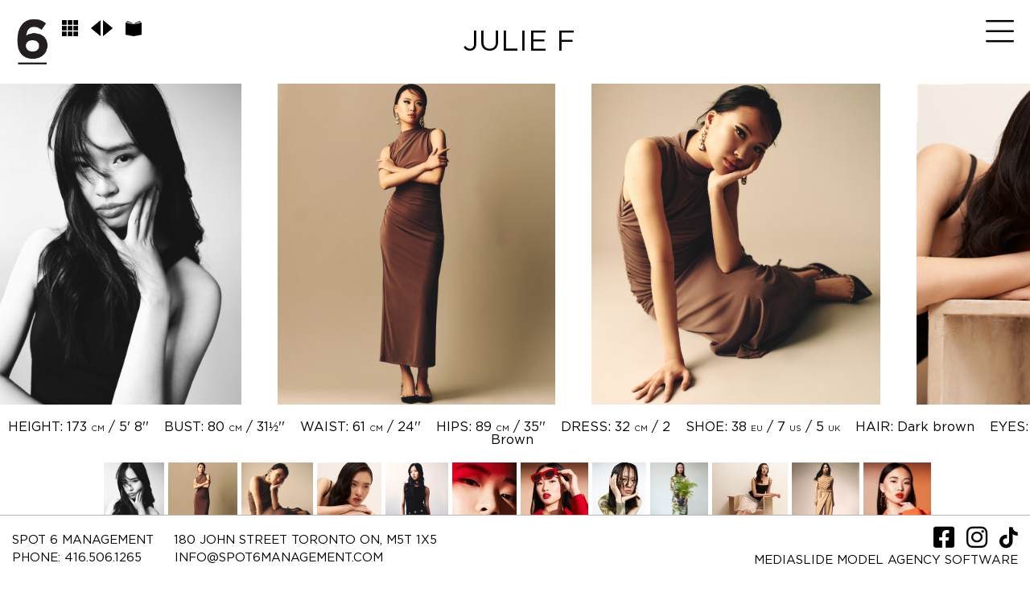

--- FILE ---
content_type: text/html; charset=UTF-8
request_url: http://www.spot6management.com/women/1105-julie-f/
body_size: 14704
content:
    <!DOCTYPE html PUBLIC "-//W3C//DTD XHTML 1.0 Strict//EN" "http://www.w3.org/TR/xhtml1/DTD/xhtml1-strict.dtd">
<html xmlns="http://www.w3.org/1999/xhtml">
<head>
    <!--[if IE]>
    <meta http-equiv="X-UA-Compatible" content="IE=edge,chrome=1"><![endif]-->
    <meta name="viewport" content="width=device-width,initial-scale=1"/>
    <meta http-equiv="Content-Type" content="text/xhtml+xml; charset=utf-8"/>
        <script type="text/javascript" src="http://www.spot6management.com/js/jquery/jquery-1.11.0.min.js"></script>
    <script type="text/javascript" src="http://www.spot6management.com/js/lazyload/jquery.lazyload.min.js"></script>
    <script type="text/javascript" src="http://www.spot6management.com/js/jquery-lazy/jquery.lazy.min.js"></script>
    <script type="text/javascript" src="http://www.spot6management.com/js/smartresize/smartresize.js"></script>
    <script type="text/javascript" src="http://www.spot6management.com/js/upload/jquery.form.min.js"></script>
    <script type="text/javascript" src="http://www.spot6management.com/js/infinitescroll/jquery.infinitescroll.min.js"></script>
    <script type="text/javascript" src="http://www.spot6management.com/js/masonry/masonry.pkgd.min.js"></script>
    <script type="text/javascript" src="http://www.spot6management.com/js/slick/slick.js"></script>
<!--    <script type="text/javascript" src="http://--><!--/js/nested/jquery.nested.js"></script>-->
<!--    <script type="text/javascript" src="http://--><!--/js/nested/makeboxes.js"></script>-->
    <script src='https://www.google.com/recaptcha/api.js'></script>
    <link href="http://www.spot6management.com/js/font-awesome-pro/css/all.min.css" rel="stylesheet" type="text/css" />
    <link href="http://www.spot6management.com/js/slick/slick.css" rel="stylesheet" type="text/css"/>
    <link href="http://www.spot6management.com/js/slick/slick-theme.css" rel="stylesheet" type="text/css"/>
    <link href="http://www.spot6management.com/js/animate/animate.css" rel="stylesheet">
    <link href="http://www.spot6management.com/js/rrssb/rrssb.css" rel="stylesheet" type="text/css"/>
    <link href="http://www.spot6management.com/css/mediaslide.css?ver=1.5" rel="stylesheet" type="text/css"/>
    <link href="http://www.spot6management.com/css/responsive.css?ver=1.1" rel="stylesheet" type="text/css"/>
    <link href="http://www.spot6management.com/css/hover.css" rel="stylesheet" type="text/css"/>
    <link href="http://www.spot6management.com/css/animate.min.css" rel="stylesheet" type="text/css"/>
    <link rel="manifest" href="/favicon/manifest.json">
    <meta name="msapplication-TileColor" content="#ffffff">
    <meta name="msapplication-TileImage" content="/favicon/ms-icon-144x144.png">
    <meta name="theme-color" content="#ffffff">
        <title>Julie F | Spot 6 Management Inc. | Toronto Modeling Agency Specializing in High Fashion Advertising, Magazine Editorials, Catalogues, Commercial Print, TV Commercials and Runway</title>
<meta http-equiv="Content-Type" content="text/xhtml+xml; charset=utf-8" />
<meta name="robots" content="index, follow, all" />
<meta name="AUTHOR" content="mediaslide.com" />
<meta name="copyright" content="mediaslide.com" />

<!-- for Google -->
<meta name="description" content="Spot 6 is Canada’s Best full service boutique modeling and management agency located in the heart of Toronto (the 6ix), representing Women and Men for High Fashion Editorial, Advertising, Runway, Catalogue and Commercial Print.
We are constantly scouting the streets for the next SPOT6ZER to add to our NewSpots model army.  
Check out our SpotMe page or @spotmemodelsearch to learn more and get SPOTTED.
Established in 2009, by industry expert Cynthia Cully.  Our models receive the best training, management, advice and personal attention to their careers.
We make supermodels!" />
<meta name="keywords" content="Spot 6 Management, Spot6management, Spot6 Management, Spot 6, Spot6, Spot-6, Spot 6 Models, Spot Six, Spot six management, Spot six models, Spot6 models, MaTTi Matyasfalvi, Spot6er, SpotME, Spot6me, Spot6mePlease, polaroids, digitals, editorial, covers, models, fashion, fashion model, runway, catwalk, Model Booker, Top Agent, Supermodel, Model Scouting, Model Search, Blue Jays Way, Toronto, I want to be a model, Celebrity Management, Influencer, Influencer Management, Model Agency, Best modeling Agency, modeling Agency Montreal, Modeling Agency Vancouver, Modeling Agency Calgary, Modeling Agency Winnipeg, Canada, agence de mannequin, agence de mannequin montreal, agence de mannequin toronto, LookwhoIscouted, Coco Rocha, Felix Bujo, Shivani Persad, Mackenzie Hamilton, Amanda Nimmo, Emily Reda, Farrah Cormier, Adonis Bosso, Aaron Jardine, Lindsay Vrckovnik, Christopher Mason, Riley Montana" />

<!-- for Facebook -->          
<meta property="og:title" content="Julie F | Spot 6 Management Inc. | Toronto Modeling Agency Specializing in High Fashion Advertising, Magazine Editorials, Catalogues, Commercial Print, TV Commercials and Runway" />
<meta property="og:type" content="article" />
<meta property="og:image" content="" />
<meta property="og:url" content="http://www.spot6management.com/women/1105-julie-f/" />
<meta property="og:description" content="Spot 6 is Canada’s Best full service boutique modeling and management agency located in the heart of Toronto (the 6ix), representing Women and Men for High Fashion Editorial, Advertising, Runway, Catalogue and Commercial Print.
We are constantly scouting the streets for the next SPOT6ZER to add to our NewSpots model army.  
Check out our SpotMe page or @spotmemodelsearch to learn more and get SPOTTED.
Established in 2009, by industry expert Cynthia Cully.  Our models receive the best training, management, advice and personal attention to their careers.
We make supermodels!" />

<!-- for Twitter -->          
<meta name="twitter:card" content="summary" />
<meta name="twitter:title" content="Julie F | Spot 6 Management Inc. | Toronto Modeling Agency Specializing in High Fashion Advertising, Magazine Editorials, Catalogues, Commercial Print, TV Commercials and Runway" />
<meta name="twitter:description" content="Spot 6 is Canada’s Best full service boutique modeling and management agency located in the heart of Toronto (the 6ix), representing Women and Men for High Fashion Editorial, Advertising, Runway, Catalogue and Commercial Print.
We are constantly scouting the streets for the next SPOT6ZER to add to our NewSpots model army.  
Check out our SpotMe page or @spotmemodelsearch to learn more and get SPOTTED.
Established in 2009, by industry expert Cynthia Cully.  Our models receive the best training, management, advice and personal attention to their careers.
We make supermodels!" />
<meta name="twitter:image" content="" />
</head>
<body><div class="menu">
    <div class="menuDesktop fixed-menu" style="">
        <div class="menuDesktopElements" style="max-width: 1640px; margin: 0 auto;">
            <div style="position: relative">
            <div class="logoMenuDesktop" style="">
                <a href="http://www.spot6management.com/"><img src="http://www.spot6management.com/images/logo.png" style="z-index: 9999;"/></a>
                <div class="logoBook" style="display: inline-block">
                    <ul class="logoBookList" style="">
                        <li class="displayCascadeView"><img src="http://www.spot6management.com/images/grid.png" style="width: 20px; padding-right: 11px;"/></li>
                        <li class="displayScrollView"><img  src="http://www.spot6management.com/images/arrows_left.png" class="prevArrowBook" style="width: 12px; margin-right: 3px;"><img src="http://www.spot6management.com/images/arrows_right.png" class="nextArrowBook" style="width: 12px; padding-right: 11px;"/></li>
                        <li class="displayBookView"><img src="http://www.spot6management.com/images/book.png" class="nextArrowBook" style="width: 20px"/></li>
                    </ul>
                </div>
            </div>
            <div class="menuBurgerDesktop" onclick="openDesktopMenu(); return false;" >
                <a id="backIndex" >
                    <i class="fal fa-bars"></i>
                </a>
            </div>
            <div class="menuCloseDesktop" style="display: none" onclick="closeDesktopMenu(); return false;" >
                <i class="far fa-times"></i>
            </div>
                        <div class="modelName titleToHide" style="display: inline-block; text-align: center">Julie F</div>
                        

            <div class="menuListDesktop" style="display: none;">
                <ul>
                    <li class="hoverBackgroundMenu menuSelected">
                        <a href="http://www.spot6management.com/women/">Women</a>
                    </li>
                    <li class="hoverBackgroundMenu ">
                        <a href="http://www.spot6management.com/men/">Men</a>
                    </li>
                    <li class="hoverBackgroundMenu">
                        <a href="http://www.spot6management.com/newspots/">New Spot</a>
                    </li>
                    <li class="hoverBackgroundMenu ">
                        <a href="http://www.spot6management.com/spotme/">Spot Me</a>
                    </li>
                    <li class="hoverBackgroundMenu ">
                        <a href="http://www.spot6management.com/lifestyle/">LifeStyle</a>
                    </li>
                    <li class="hoverBackgroundMenu ">
                        <a href="http://www.spot6management.com/contact/">Contact</a>
                    </li>
                    <li>
                        <div class="menuSearch">
                            <div class="menuSearchSpace">
                                <input type="text" name="searchModels" class="searchModels" placeholder="SEARCH" onclick="showSearch(); return false;" style="cursor: pointer; padding-right: 12px"/>
                            </div>
                        </div>
                    </li>
                </ul>
            </div>
        </div>

            <div id="menuStickyElements"></div>
        </div>
    </div>
	<div class="menuMobile">
		<div id="mobile-menu">
			<div>
				<a id="mobile-menu-open" onclick="openMobileMenu(); return false;"  href="#">
                    <i class="far fa-bars" style="font-size: 26px; position: absolute; left: 18px; top: 16px;"></i>
				</a>
				<a id="mobile-menu-close" style="position: fixed; display: none; float: right; margin-right: 20px; margin-top: 5px;" onclick="closeMobileMenu(); return false" href="#">
					<i class="far fa-times" style="font-size: 26px; line-height: 20px; position: fixed; left: 18px; top: 20px;"></i>
				</a>
			</div>
			<div class="logoMobile">
				<a href="http://www.spot6management.com/">
					<img src="http://www.spot6management.com/images/logo.png" style="width: 100%; padding-top: 10px;" pagespeed_no_transform />
				</a>
			</div>
			<div style="position: absolute; top: 2px; right: 15px;">
                <i class="far fa-search" style="font-size: 26px; position: absolute; right: 2px; top: 16px;" onclick="showSearch(); return false;"></i>
			</div>
		</div>
		<div id="mobile-menu-content">
			<ul id="nav">
                <li class="hoverBackgroundMenu menuSelected">
                    <a href="http://www.spot6management.com/women/">Women</a>
                </li>
                <li class="hoverBackgroundMenu ">
                    <a href="http://www.spot6management.com/men/">Men</a>
                </li>
                <li class="hoverBackgroundMenu">
                    <a href="http://www.spot6management.com/newspots/">New Spot</a>
                </li>
                <li class="hoverBackgroundMenu ">
                    <a href="http://www.spot6management.com/spotme/">Spot Me</a>
                </li>
                <li class="hoverBackgroundMenu ">
                    <a href="http://www.spot6management.com/lifestyle/">LifeStyle</a>
                </li>
                <li class="hoverBackgroundMenu ">
                    <a href="http://www.spot6management.com/contact/">Contact</a>
                </li>
                <div class="socialMenu">
                    <li class="socialMenuMobile">
                        <a href="https://www.facebook.com/spot6management/" target="_blank">
                            <i class="fab fa-facebook-square" style="font-size: 30px;"></i>
                        </a>
                    </li>
                    <li class="socialMenuMobile">
                        <a href="https://www.instagram.com/spot6management/" target="_blank">
                            <i class="fab fa-instagram" style="font-size: 30px;"></i>
                        </a>
                    </li>
                </div>
			</ul>
		</div>
	</div>
    <div id="searchBar" class="submenu">
        <div class="searchBarInput">
            <input type="text" name="searchModelsMobile" class="searchModelsMobile" placeholder="FIND A MODEL" />
        </div>
    </div>
</div>
<script>

    $(document).ready(function() {

        openDesktopMenu = function () {
            $('#navigation').addClass('navigation-fixed-menu');
            $('.bookName').addClass('name-book-menu');
            $('.newsTitle').addClass('name-news-menu');
            $('.logoBook').addClass('logo-book-menu');
            $('.menuListDesktop').slideDown();
            $('.menuBurgerDesktop').fadeIn("fast");
            $('.menuCloseDesktop').fadeOut("fast");
//        $('.newsTopHome').css("margin-top", "114px");
            $('#paddingInBook').css("padding-top", "242px");
            $('.containerNewDetails').css("padding-top", '20px');
        };

        $('.menuSearch').click(function () {
            $('input.searchModels').css('color', 'grey');
            $('input.searchModels').css('cursor', 'text');
        });

        $("#backIndex").click(function () {
            setTimeout(function () {
                $('#navigation').removeClass('navigation-fixed-menu');
                $('.bookName').removeClass('name-book-menu');
                $('.newsTitle').removeClass('name-news-menu');
                $('.logoBook').removeClass('logo-book-menu');
                $('.menuListDesktop').fadeIn(100);
                $('.menuBurgerDesktop').hide();
                $('#navigation').css("margin-top", "116px");
                $('.logoBook').css('display', 'block');
                $('.logoBook').css('padding-left', '0');
                $('.newsTopHome').css("margin-top", "230px");
                $('.menuCloseDesktop').fadeIn(100);
                $('.logoMenuDesktop img').css('width', '110px');
                $('ul.logoBookList').css('margin', '5px 6px');
                $('.displayCascadeView img').css('width', '20px');
                $('.displayScrollView img').css('width', '12px');
                $('.displayBookView img').css('width', '20px');
            }, 100);
        });

        closeDesktopMenu = function () {
            $('.menuListDesktop').slideUp();
            $('.menuDesktop').removeClass('fixed-menu');
            $('.menuCloseDesktop').hide();
            $('.menuBurgerDesktop').fadeIn();
            $('.logoMenuDesktop img').css('width', '40px');
            $('.newsTopHome').css("margin-top", "0");
            $('#navigation').css("margin-top", "0");
            $('.newsTopHome').css("margin-top", "116px");
            $('#paddingInBook').css("padding-top", "103px");
            $('.logoBook').css('display', 'inline-block');
            $('.logoBook').css('padding-left', '10px');
            $('.displayCascadeView img').css('width', '20px');
            $('.displayScrollView img').css('width', '12px');
            $('.displayBookView img').css('width', '20px');
            $('ul.logoBookList').css('margin', '5px 2px');
        };

        var searchBarWidth = $(window).width();
        $('#searchBar').width(searchBarWidth);

        resizeSearchBar = function () {
            var searchBarWidth = $(window).width();
            $('#searchBar').width(searchBarWidth);

        };

        $(window).resize(function () {
            resizeSearchBar();
        });

        resizeSearchBar();

        
            $('#navigation').addClass('navigation-fixed-menu');
            $('.bookName').addClass('name-book-menu');
            $('.newsTitle').addClass('name-news-menu');
            $('.logoBook').addClass('logo-book-menu');
            $('.menuListDesktop').slideDown();
            $('.menuBurgerDesktop').hide();
            $('.menuCloseDesktop').fadeIn("fast");
//        $('.newsTopHome').css("margin-top", "114px");
            $('#paddingInBook').css("padding-top", "242px");
            $('.containerNewDetails').css("padding-top", '20px');

        setTimeout(function () {
            $('.menuListDesktop').slideUp();
            $('.menuDesktop').removeClass('fixed-menu');
            $('.menuCloseDesktop').hide();
            $('.menuBurgerDesktop').fadeIn();
            $('.logoMenuDesktop img').css('width', '40px');
            $('.newsTopHome').css("margin-top", "0");
            $('#navigation').css("margin-top", "0");
            $('.newsTopHome').css("margin-top", "116px");
            $('#paddingInBook').css("padding-top", "103px");
            $('.logoBook').css('display', 'inline-block');
            $('.logoBook').css('padding-left', '10px');
            $('.displayCascadeView img').css('width', '20px');
            $('.displayScrollView img').css('width', '12px');
            $('.displayBookView img').css('width', '20px');
            $('ul.logoBookList').css('margin', '5px 2px');


        }, 2500);
            });


</script><style>

    .modelBookArea {
        margin: 0 auto;
        position: relative;
        width: auto;
    }

    .modelBookAreaLeft {
        position: absolute;
        left: 0;
        cursor: url("http://www.spot6management.com/images/cursor_left.png"), text;
    }

    .modelBookAreaLeft:HOVER{
    .modelBookNavigation{
        display: none;
    }
    }

    .modelBookAreaRight {
        position: absolute;
        right: 0;
        cursor: url("http://www.spot6management.com/images/cursor_right.png"), pointer;
    }

    .modelBookAreaRight:HOVER{
    .modelBookNavigation{
        display: none;
    }
    }

    .modelBookLeftArrow{
        pointer-events: none;
    }

    .modelBookRightArrow{
        pointer-events: none;
    }

</style>

<div id="navigationContainer">
    <div id="paddingInBook" style="padding-top: 103px;">
        <div class="modelNameMobile">Julie F</div>
        <div id="portfolioBookView" class="fade-delay-1 portfolioToHide" style=" margin: 0px; display: none; margin-top: 1px">
            <div class="portfolioBookViewElement" style="">
                <div class="modelBookArea">
                    <div class="modelBookAreaLeftNoCursor">
                        <div class="modelBookAreaContent">
                        </div>
                    </div>
                    <div class="modelBookAreaRight">
                        <div class="modelBookAreaContent">
                        </div>
                    </div>
                    <div class="clear"></div>
                                    
                <div class="logoInBookView">
                <img src="http://www.spot6management.com/images/logo.png"/>
</div>
                <img class="portrait portfolioBookViewImage slickImage bookViewPicture_2" src="http://www.spot6management.com/images/grey.gif" data-lazy="https://mediaslide-us.storage.googleapis.com/spot6/pictures/1105/7336/large-1707753577-1359e8bd2d5d8a0c0d9e368cb5370f59.jpg" style="display: inline-block;max-width: 50%;vertical-align: middle;"/>
                        </div>
                        </div>
                        <div class="portfolioBookViewElement 12">
                                <div class="modelBookArea">
                                    <div class="modelBookAreaLeft">
                                        <div class="modelBookAreaContent">
                                        </div>
                                    </div>
                                    <div class="modelBookAreaRight">
                                        <div class="modelBookAreaContent">
                                        </div>
                                    </div>
                                    <div class="clear"></div>
                <img class="portrait portfolioBookViewImage slickImage bookViewPicture_3" src="http://www.spot6management.com/images/grey.gif" data-lazy="https://mediaslide-us.storage.googleapis.com/spot6/pictures/1105/7336/large-1707753579-dd8a89f0ce7e75c83e31da0d13b9d52c.jpg?v=1707753694" style="display: inline-block;vertical-align: middle;"/>

                <img class="portrait portfolioBookViewImage slickImage bookViewPicture_4" src="http://www.spot6management.com/images/grey.gif" data-lazy="https://mediaslide-us.storage.googleapis.com/spot6/pictures/1105/7336/large-1707753579-c157fabae52fcb7da0fd7d42680d8db0.jpg?v=1707753680" style="display: inline-block;vertical-align: middle;"/>
                        </div>
                        </div>
                        <div class="portfolioBookViewElement 12">
                                <div class="modelBookArea">
                                    <div class="modelBookAreaLeft">
                                        <div class="modelBookAreaContent">
                                        </div>
                                    </div>
                                    <div class="modelBookAreaRight">
                                        <div class="modelBookAreaContent">
                                        </div>
                                    </div>
                                    <div class="clear"></div>
                <img class="portrait portfolioBookViewImage slickImage bookViewPicture_5" src="http://www.spot6management.com/images/grey.gif" data-lazy="https://mediaslide-us.storage.googleapis.com/spot6/pictures/1105/7336/large-1707754499-86a0579a8ac71645837266c13042761b.jpg" style="display: inline-block;vertical-align: middle;"/>

                <img class="portrait portfolioBookViewImage slickImage bookViewPicture_6" src="http://www.spot6management.com/images/grey.gif" data-lazy="https://mediaslide-us.storage.googleapis.com/spot6/pictures/1105/7336/large-1707753578-4633470f1f01d144f6acc9cb84c76797.jpg?v=1707753647" style="display: inline-block;vertical-align: middle;"/>
                        </div>
                        </div>
                        <div class="portfolioBookViewElement 12">
                                <div class="modelBookArea">
                                    <div class="modelBookAreaLeft">
                                        <div class="modelBookAreaContent">
                                        </div>
                                    </div>
                                    <div class="modelBookAreaRight">
                                        <div class="modelBookAreaContent">
                                        </div>
                                    </div>
                                    <div class="clear"></div>
                <img class="portrait portfolioBookViewImage slickImage bookViewPicture_7" src="http://www.spot6management.com/images/grey.gif" data-lazy="https://mediaslide-us.storage.googleapis.com/spot6/pictures/1105/7336/large-1692372516-e5562c8b00e477a62c41bfe91e4b1c4d.jpg" style="display: inline-block;vertical-align: middle;"/>

                <img class="portrait portfolioBookViewImage slickImage bookViewPicture_8" src="http://www.spot6management.com/images/grey.gif" data-lazy="https://mediaslide-us.storage.googleapis.com/spot6/pictures/1105/7336/large-1692372568-a6e197c88937687d3dc2f320b6eef09e.jpg" style="display: inline-block;vertical-align: middle;"/>
                        </div>
                        </div>
                        <div class="portfolioBookViewElement 12">
                                <div class="modelBookArea">
                                    <div class="modelBookAreaLeft">
                                        <div class="modelBookAreaContent">
                                        </div>
                                    </div>
                                    <div class="modelBookAreaRight">
                                        <div class="modelBookAreaContent">
                                        </div>
                                    </div>
                                    <div class="clear"></div>
                <img class="portrait portfolioBookViewImage slickImage bookViewPicture_9" src="http://www.spot6management.com/images/grey.gif" data-lazy="https://mediaslide-us.storage.googleapis.com/spot6/pictures/1105/7336/large-1669125165-6f8d2e5988aea165ead2d805ee6e5f5f.jpg" style="display: inline-block;vertical-align: middle;"/>

                <img class="portrait portfolioBookViewImage slickImage bookViewPicture_10" src="http://www.spot6management.com/images/grey.gif" data-lazy="https://mediaslide-us.storage.googleapis.com/spot6/pictures/1105/7336/large-1669125307-7cda3e06b711fa125073f8eb83923fe2.jpg" style="display: inline-block;vertical-align: middle;"/>
                        </div>
                        </div>
                        <div class="portfolioBookViewElement 12">
                                <div class="modelBookArea">
                                    <div class="modelBookAreaLeft">
                                        <div class="modelBookAreaContent">
                                        </div>
                                    </div>
                                    <div class="modelBookAreaRight">
                                        <div class="modelBookAreaContent">
                                        </div>
                                    </div>
                                    <div class="clear"></div>
                <img class="portrait portfolioBookViewImage slickImage bookViewPicture_11" src="http://www.spot6management.com/images/grey.gif" data-lazy="https://mediaslide-us.storage.googleapis.com/spot6/pictures/1105/7336/large-1707754500-4c5a00a5454a0141b6acf88736ea6721.jpg?v=1707754605" style="display: inline-block;vertical-align: middle;"/>

                <img class="portrait portfolioBookViewImage slickImage bookViewPicture_12" src="http://www.spot6management.com/images/grey.gif" data-lazy="https://mediaslide-us.storage.googleapis.com/spot6/pictures/1105/7336/large-1707753578-da3f862cde12eab2c0f5650f0abb92bf.jpg?v=1707753664" style="display: inline-block;vertical-align: middle;"/>
                        </div>
                        </div>
                        <div class="portfolioBookViewElement 12">
                                <div class="modelBookArea">
                                    <div class="modelBookAreaLeft">
                                        <div class="modelBookAreaContent">
                                        </div>
                                    </div>
                                    <div class="modelBookAreaRight">
                                        <div class="modelBookAreaContent">
                                        </div>
                                    </div>
                                    <div class="clear"></div>
                <img class="portrait portfolioBookViewImage slickImage bookViewPicture_13" src="http://www.spot6management.com/images/grey.gif" data-lazy="https://mediaslide-us.storage.googleapis.com/spot6/pictures/1105/7336/large-1692372514-4e41c99610b4019b72ccc46f7fc9fa9c.jpg" style="display: inline-block;vertical-align: middle;"/>
                </div>
            </div>
        </div>

        <div id="portfolioScrollView" class="fade-delay-1 portfolioToHide" style=" margin: 0px;">
            <div id="portfolioScrollViewContainer" class="portfolioScrollViewContainer" style=" white-space: nowrap;">
                                    <div id="portfolioPicture_1"  data-model-picture-id="350918" class="portfolioScrollViewElement" style="padding-right: 20px">
                        <img class="portfolioPicture lazy" src="http://www.spot6management.com/images/grey.gif" data-src="https://mediaslide-us.storage.googleapis.com/spot6/pictures/1105/7336/large-1707753577-1359e8bd2d5d8a0c0d9e368cb5370f59.jpg" width="2400" height="3200" style="width: auto" />
                    </div>                    <div id="portfolioPicture_2"  data-model-picture-id="350922" class="portfolioScrollViewElement" style="padding: 0 20px">
                        <img class="portfolioPicture lazy" src="http://www.spot6management.com/images/grey.gif" data-src="https://mediaslide-us.storage.googleapis.com/spot6/pictures/1105/7336/large-1707753579-dd8a89f0ce7e75c83e31da0d13b9d52c.jpg?v=1707753694" width="2400" height="2784" style="width: auto" />
                    </div>                    <div id="portfolioPicture_3"  data-model-picture-id="350921" class="portfolioScrollViewElement" style="padding: 0 20px">
                        <img class="portfolioPicture lazy" src="http://www.spot6management.com/images/grey.gif" data-src="https://mediaslide-us.storage.googleapis.com/spot6/pictures/1105/7336/large-1707753579-c157fabae52fcb7da0fd7d42680d8db0.jpg?v=1707753680" width="2400" height="2677" style="width: auto" />
                    </div>                    <div id="portfolioPicture_4"  data-model-picture-id="350924" class="portfolioScrollViewElement" style="padding: 0 20px">
                        <img class="portfolioPicture lazy" src="http://www.spot6management.com/images/grey.gif" data-src="https://mediaslide-us.storage.googleapis.com/spot6/pictures/1105/7336/large-1707754499-86a0579a8ac71645837266c13042761b.jpg" width="3277" height="4096" style="width: auto" />
                    </div>                    <div id="portfolioPicture_5"  data-model-picture-id="350919" class="portfolioScrollViewElement" style="padding: 0 20px">
                        <img class="portfolioPicture lazy" src="http://www.spot6management.com/images/grey.gif" data-src="https://mediaslide-us.storage.googleapis.com/spot6/pictures/1105/7336/large-1707753578-4633470f1f01d144f6acc9cb84c76797.jpg?v=1707753647" width="2398" height="3074" style="width: auto" />
                    </div>                    <div id="portfolioPicture_6"  data-model-picture-id="303767" class="portfolioScrollViewElement" style="padding: 0 20px">
                        <img class="portfolioPicture lazy" src="http://www.spot6management.com/images/grey.gif" data-src="https://mediaslide-us.storage.googleapis.com/spot6/pictures/1105/7336/large-1692372516-e5562c8b00e477a62c41bfe91e4b1c4d.jpg" width="1733" height="2166" style="width: auto" />
                    </div>                    <div id="portfolioPicture_7"  data-model-picture-id="303769" class="portfolioScrollViewElement" style="padding: 0 20px">
                        <img class="portfolioPicture lazy" src="http://www.spot6management.com/images/grey.gif" data-src="https://mediaslide-us.storage.googleapis.com/spot6/pictures/1105/7336/large-1692372568-a6e197c88937687d3dc2f320b6eef09e.jpg" width="3277" height="3893" style="width: auto" />
                    </div>                    <div id="portfolioPicture_8"  data-model-picture-id="263461" class="portfolioScrollViewElement" style="padding: 0 20px">
                        <img class="portfolioPicture lazy" src="http://www.spot6management.com/images/grey.gif" data-src="https://mediaslide-us.storage.googleapis.com/spot6/pictures/1105/7336/large-1669125165-6f8d2e5988aea165ead2d805ee6e5f5f.jpg" width="2731" height="4096" style="width: auto" />
                    </div>                    <div id="portfolioPicture_9"  data-model-picture-id="263466" class="portfolioScrollViewElement" style="padding: 0 20px">
                        <img class="portfolioPicture lazy" src="http://www.spot6management.com/images/grey.gif" data-src="https://mediaslide-us.storage.googleapis.com/spot6/pictures/1105/7336/large-1669125307-7cda3e06b711fa125073f8eb83923fe2.jpg" width="2730" height="3771" style="width: auto" />
                    </div>                    <div id="portfolioPicture_10"  data-model-picture-id="350925" class="portfolioScrollViewElement" style="padding: 0 20px">
                        <img class="portfolioPicture lazy" src="http://www.spot6management.com/images/grey.gif" data-src="https://mediaslide-us.storage.googleapis.com/spot6/pictures/1105/7336/large-1707754500-4c5a00a5454a0141b6acf88736ea6721.jpg?v=1707754605" width="3276" height="3499" style="width: auto" />
                    </div>                    <div id="portfolioPicture_11"  data-model-picture-id="350920" class="portfolioScrollViewElement" style="padding: 0 20px">
                        <img class="portfolioPicture lazy" src="http://www.spot6management.com/images/grey.gif" data-src="https://mediaslide-us.storage.googleapis.com/spot6/pictures/1105/7336/large-1707753578-da3f862cde12eab2c0f5650f0abb92bf.jpg?v=1707753664" width="2400" height="2854" style="width: auto" />
                    </div>                    <div id="portfolioPicture_12"  data-model-picture-id="303764" class="portfolioScrollViewElement" style="padding: 0 20px">
                        <img class="portfolioPicture lazy" src="http://www.spot6management.com/images/grey.gif" data-src="https://mediaslide-us.storage.googleapis.com/spot6/pictures/1105/7336/large-1692372514-4e41c99610b4019b72ccc46f7fc9fa9c.jpg" width="3276" height="3883" style="width: auto" />
                    </div>            </div>
        </div>
        <div class="measurementsArea">
        <div class="measurements">
                                                <span>HEIGHT: 173 <span>CM</span> / 5' 8''</span>                <span>BUST:  80 <span>CM</span> / 31½'' </span>                <span>WAIST: 61 <span>CM</span> / 24''</span>                <span>HIPS: 89 <span>CM</span>  / 35''</span>                <span>DRESS: 32 <span>CM</span>  / 2</span>                <span>SHOE: 38 <span>EU</span> / 7 <span>US</span> / 5 <span>UK</span></span>                <span>HAIR: Dark brown</span>                <span>EYES:  Brown</span>
                            </div>
        </div>
        <div class="mobileMeasurements">
                            <div class="mobileMeasureLeft">HEIGHT</div><div class="mobileMeasureRight"> 173 <span>CM / </span>5' 8''</div>                <div class="mobileMeasureLeft">BUST</div><div class="mobileMeasureRight"> 80 <span>CM / </span>31½''</div>                <div class="mobileMeasureLeft">WAIST</div><div class="mobileMeasureRight"> 61 <span>CM / </span>24''</div>                <div class="mobileMeasureLeft">HIPS</div><div class="mobileMeasureRight"> 89 <span>CM / </span>35''</div>                <div class="mobileMeasureLeft">DRESS</div><div class="mobileMeasureRight">32 <span>CM / </span>2</div>                <div class="mobileMeasureLeft">SHOE</div><div class="mobileMeasureRight">38 <span>EU</span> / 7 <span>US</span> / 5 <span>UK</span></div>                <div class="mobileMeasureLeft">HAIR</div><div class="mobileMeasureRight"> Dark brown</div>                <div class="mobileMeasureLeft">EYES</div><div class="mobileMeasureRight"> Brown</div>        </div>
        <div id="portfolioCascadeView" class="portfolioToHide" style=" max-width: 1600px; margin: 0 auto; display: none; margin-top: 20px">
                                <div class="logoInCascadeView">
                         <img src="http://www.spot6management.com/images/logo.png"/>
                    </div>
                    <div class="portfolioCascadeViewElement firstCascadeViewElement">
                        <img class="portfolioCascadeViewPicture lazy" src="http://www.spot6management.com/images/grey.gif" data-src="https://mediaslide-us.storage.googleapis.com/spot6/pictures/1105/7336/large-1707753577-1359e8bd2d5d8a0c0d9e368cb5370f59.jpg"  />
                    </div>        </div>

        <div id="portfolioThumbnails" class="fade-delay-1" style="margin: 0px; padding-top: 20px">
            <div id="portfolioThumbnailsContainer" class="portfolioThumbnailsContainer" style=" white-space: nowrap;">
                                            <div id="1" class="portfolioThumbnailsElement" onclick="scrollToPicture(350918);">
                                <img class="lazyThumbnails" src="http://www.spot6management.com/images/grey.gif" data-src="https://mediaslide-us.storage.googleapis.com/spot6/pictures/1105/7336/square-1707753577-1359e8bd2d5d8a0c0d9e368cb5370f59.jpg" width="2400" height="3200" style="height: 100px; width: auto" />
                            </div>                            <div id="2" class="portfolioThumbnailsElement" onclick="scrollToPicture(350922);">
                                <img class="lazyThumbnails" src="http://www.spot6management.com/images/grey.gif" data-src="https://mediaslide-us.storage.googleapis.com/spot6/pictures/1105/7336/square-1707753579-dd8a89f0ce7e75c83e31da0d13b9d52c.jpg?v=1707753694" width="2400" height="2784" style="height: 100px; width: auto" />
                            </div>                            <div id="2" class="portfolioThumbnailsElement" onclick="scrollToPicture(350921);">
                                <img class="lazyThumbnails" src="http://www.spot6management.com/images/grey.gif" data-src="https://mediaslide-us.storage.googleapis.com/spot6/pictures/1105/7336/square-1707753579-c157fabae52fcb7da0fd7d42680d8db0.jpg?v=1707753680" width="2400" height="2677" style="height: 100px; width: auto" />
                            </div>                            <div id="3" class="portfolioThumbnailsElement" onclick="scrollToPicture(350924);">
                                <img class="lazyThumbnails" src="http://www.spot6management.com/images/grey.gif" data-src="https://mediaslide-us.storage.googleapis.com/spot6/pictures/1105/7336/square-1707754499-86a0579a8ac71645837266c13042761b.jpg" width="3277" height="4096" style="height: 100px; width: auto" />
                            </div>                            <div id="3" class="portfolioThumbnailsElement" onclick="scrollToPicture(350919);">
                                <img class="lazyThumbnails" src="http://www.spot6management.com/images/grey.gif" data-src="https://mediaslide-us.storage.googleapis.com/spot6/pictures/1105/7336/square-1707753578-4633470f1f01d144f6acc9cb84c76797.jpg?v=1707753647" width="2398" height="3074" style="height: 100px; width: auto" />
                            </div>                            <div id="4" class="portfolioThumbnailsElement" onclick="scrollToPicture(303767);">
                                <img class="lazyThumbnails" src="http://www.spot6management.com/images/grey.gif" data-src="https://mediaslide-us.storage.googleapis.com/spot6/pictures/1105/7336/square-1692372516-e5562c8b00e477a62c41bfe91e4b1c4d.jpg" width="1733" height="2166" style="height: 100px; width: auto" />
                            </div>                            <div id="4" class="portfolioThumbnailsElement" onclick="scrollToPicture(303769);">
                                <img class="lazyThumbnails" src="http://www.spot6management.com/images/grey.gif" data-src="https://mediaslide-us.storage.googleapis.com/spot6/pictures/1105/7336/square-1692372568-a6e197c88937687d3dc2f320b6eef09e.jpg" width="3277" height="3893" style="height: 100px; width: auto" />
                            </div>                            <div id="5" class="portfolioThumbnailsElement" onclick="scrollToPicture(263461);">
                                <img class="lazyThumbnails" src="http://www.spot6management.com/images/grey.gif" data-src="https://mediaslide-us.storage.googleapis.com/spot6/pictures/1105/7336/square-1669125165-6f8d2e5988aea165ead2d805ee6e5f5f.jpg" width="2731" height="4096" style="height: 100px; width: auto" />
                            </div>                            <div id="5" class="portfolioThumbnailsElement" onclick="scrollToPicture(263466);">
                                <img class="lazyThumbnails" src="http://www.spot6management.com/images/grey.gif" data-src="https://mediaslide-us.storage.googleapis.com/spot6/pictures/1105/7336/square-1669125307-7cda3e06b711fa125073f8eb83923fe2.jpg" width="2730" height="3771" style="height: 100px; width: auto" />
                            </div>                            <div id="6" class="portfolioThumbnailsElement" onclick="scrollToPicture(350925);">
                                <img class="lazyThumbnails" src="http://www.spot6management.com/images/grey.gif" data-src="https://mediaslide-us.storage.googleapis.com/spot6/pictures/1105/7336/square-1707754500-4c5a00a5454a0141b6acf88736ea6721.jpg?v=1707754605" width="3276" height="3499" style="height: 100px; width: auto" />
                            </div>                            <div id="6" class="portfolioThumbnailsElement" onclick="scrollToPicture(350920);">
                                <img class="lazyThumbnails" src="http://www.spot6management.com/images/grey.gif" data-src="https://mediaslide-us.storage.googleapis.com/spot6/pictures/1105/7336/square-1707753578-da3f862cde12eab2c0f5650f0abb92bf.jpg?v=1707753664" width="2400" height="2854" style="height: 100px; width: auto" />
                            </div>                            <div id="7" class="portfolioThumbnailsElement" onclick="scrollToPicture(303764);">
                                <img class="lazyThumbnails" src="http://www.spot6management.com/images/grey.gif" data-src="https://mediaslide-us.storage.googleapis.com/spot6/pictures/1105/7336/square-1692372514-4e41c99610b4019b72ccc46f7fc9fa9c.jpg" width="3276" height="3883" style="height: 100px; width: auto" />
                            </div>            </div>
        </div>
    </div>
    <div id="bookNavigation" class="fade-delay-1" style="padding-top: 0;">


        
        <div class="linksArea">
                            <div  class="bookLinks" >                     <span><a class="goToPortfolio" href="http://www.spot6management.com/women/1105-julie-f/7336/">PORTFOLIO</a></span> •                    <span><a class="goToPolaroids" href="http://www.spot6management.com/women/1105-julie-f/16929/">POLAROIDS</a></span> • 
    <span class="displayOverview" style="cursor: pointer" onclick="displayOverview()">ALL</span> •
        <span style="cursor: pointer"><a href="http://www.spot6management.com/download.php?model_pictures_category_id=7336,16929&model_id=1105" target="_blank">PDF</a></span></div>
                        <div class="bookLinksMobile" style="margin-bottom: 25px">
            <div class="dropdown">
                <span style="font-size: 19px; padding-left: 10px">MORE <i class="far fa-angle-down bookLinksDownArrow" style="font-size: 24px; vertical-align: -5px; margin-left: 12px;"></i></span>
                <div class="dropdown-content dropdownClose">
                                        <p><a class="goToPortfolio" href="http://www.spot6management.com/women/1105-julie-f/7336/">PORTFOLIO</a></p>                    <p><a class="goToPolaroids" href="http://www.spot6management.com/women/1105-julie-f/16929/">POLAROIDS</a></p>
    <p class="displayOverview" style="cursor: pointer" onclick="displayOverview()">ALL</p> 
    <p style="cursor: pointer"><a href="http://www.spot6management.com/download.php?model_pictures_category_id=7336,16929&model_id=1105" target="_blank">PDF</a></p>                </div>
            </div>
        </div>

        
            <p class="instagramFollowers displayInstagram" onclick="displayInstagram()"><i class="fab fa-instagram" style="font-size: 40px; vertical-align: middle"></i><span style="font-size: 32px; padding-left: 10px; vertical-align: -8px">625</span></p>

                    </div>
            <div id="bookInstagram" style="margin-top: 20px">
                


                <div class="instagramToDisplay" style="display: none">
                    <div style="border-bottom: 1px solid #b6b6b6">
                        <a href="http://www.instagram.com/fujiaying_julie/" target="blank"><p style="text-align: right; font-size: 21px; padding-bottom: 7px;">INSTAGRAM <span style="margin-left: 10px;">625</span></p></a>
                    </div>
                    <div class="instagramContent">
                                                <div class="instagramElement">
                            <a href="https://www.instagram.com/p/DTDk5W3DsWF/" target="_blank">
                                <img class="lazy" src="http://www.spot6management.com/images/grey.gif" data-src="https://storage.googleapis.com/socialcdn/2026/01/1487703256/3802044781661439365.jpg" alt="" >
                                <p style="margin: 7px 0"><i class="fas fa-heart" style="margin-right: 5px; color: #c62f72; font-size: 24px;"></i><span style="margin-right: 20px; font-size: 18px">44 </span><i class="fas fa-comment" style="font-size: 24px;"></i> <span style="font-size: 18px">4</span></p>
                                    <p style="font-size: 14px;">26年你给我好吃点</p>
            
                            </a>
                       </div>                        <div class="instagramElement">
                            <a href="https://www.instagram.com/p/DSs8RfiDg5P/" target="_blank">
                                <img class="lazy" src="http://www.spot6management.com/images/grey.gif" data-src="https://storage.googleapis.com/socialcdn/2025/12/1487703256/3795673670845599311.jpg" alt="" >
                                <p style="margin: 7px 0"><i class="fas fa-heart" style="margin-right: 5px; color: #c62f72; font-size: 24px;"></i><span style="margin-right: 20px; font-size: 18px">34 </span><i class="fas fa-comment" style="font-size: 24px;"></i> <span style="font-size: 18px">5</span></p>
                                    <p style="font-size: 14px;"></p>
            
                            </a>
                       </div>                        <div class="instagramElement">
                            <a href="https://www.instagram.com/p/DRucqw3kxi2/" target="_blank">
                                <img class="lazy" src="http://www.spot6management.com/images/grey.gif" data-src="https://storage.googleapis.com/socialcdn/2025/12/1487703256/3778083221402753206.jpg" alt="" >
                                <p style="margin: 7px 0"><i class="fas fa-heart" style="margin-right: 5px; color: #c62f72; font-size: 24px;"></i><span style="margin-right: 20px; font-size: 18px">44 </span><i class="fas fa-comment" style="font-size: 24px;"></i> <span style="font-size: 18px">3</span></p>
                                    <p style="font-size: 14px;"></p>
            
                            </a>
                       </div>                        <div class="instagramElement">
                            <a href="https://www.instagram.com/p/DRmPnyNkd8x/" target="_blank">
                                <img class="lazy" src="http://www.spot6management.com/images/grey.gif" data-src="https://storage.googleapis.com/socialcdn/2025/11/1487703256/3775774042268753713.jpg" alt="" >
                                <p style="margin: 7px 0"><i class="fas fa-heart" style="margin-right: 5px; color: #c62f72; font-size: 24px;"></i><span style="margin-right: 20px; font-size: 18px">43 </span><i class="fas fa-comment" style="font-size: 24px;"></i> <span style="font-size: 18px">3</span></p>
                                    <p style="font-size: 14px;"></p>
            
                            </a>
                       </div>                        <div class="instagramElement">
                            <a href="https://www.instagram.com/p/DQg0VBuEUPh/" target="_blank">
                                <img class="lazy" src="http://www.spot6management.com/images/grey.gif" data-src="https://storage.googleapis.com/socialcdn/2025/11/1487703256/3756232232601207777.jpg" alt="" >
                                <p style="margin: 7px 0"><i class="fas fa-heart" style="margin-right: 5px; color: #c62f72; font-size: 24px;"></i><span style="margin-right: 20px; font-size: 18px">48 </span><i class="fas fa-comment" style="font-size: 24px;"></i> <span style="font-size: 18px">2</span></p>
                                    <p style="font-size: 14px;"></p>
            
                            </a>
                       </div>                        <div class="instagramElement">
                            <a href="https://www.instagram.com/p/DPVaEusDa8b/" target="_blank">
                                <img class="lazy" src="http://www.spot6management.com/images/grey.gif" data-src="https://storage.googleapis.com/socialcdn/2025/10/1487703256/3735006140192108315.jpg" alt="" >
                                <p style="margin: 7px 0"><i class="fas fa-heart" style="margin-right: 5px; color: #c62f72; font-size: 24px;"></i><span style="margin-right: 20px; font-size: 18px">37 </span><i class="fas fa-comment" style="font-size: 24px;"></i> <span style="font-size: 18px">6</span></p>
                                    <p style="font-size: 14px;"></p>
            
                            </a>
                       </div>                        <div class="instagramElement">
                            <a href="https://www.instagram.com/p/DPNOUnyjDEc/" target="_blank">
                                <img class="lazy" src="http://www.spot6management.com/images/grey.gif" data-src="https://storage.googleapis.com/socialcdn/2025/10/1487703256/3732702655924678940.jpg" alt="" >
                                <p style="margin: 7px 0"><i class="fas fa-heart" style="margin-right: 5px; color: #c62f72; font-size: 24px;"></i><span style="margin-right: 20px; font-size: 18px">31 </span><i class="fas fa-comment" style="font-size: 24px;"></i> <span style="font-size: 18px">3</span></p>
                                    <p style="font-size: 14px;"></p>
            
                            </a>
                       </div>                        <div class="instagramElement">
                            <a href="https://www.instagram.com/p/DObSM6KDuxH/" target="_blank">
                                <img class="lazy" src="http://www.spot6management.com/images/grey.gif" data-src="https://storage.googleapis.com/socialcdn/2025/09/1487703256/3718645969241173063.jpg" alt="" >
                                <p style="margin: 7px 0"><i class="fas fa-heart" style="margin-right: 5px; color: #c62f72; font-size: 24px;"></i><span style="margin-right: 20px; font-size: 18px">45 </span><i class="fas fa-comment" style="font-size: 24px;"></i> <span style="font-size: 18px">2</span></p>
                                    <p style="font-size: 14px;"></p>
            
                            </a>
                       </div>                        <div class="instagramElement">
                            <a href="https://www.instagram.com/p/DNJSa7NJZPW/" target="_blank">
                                <img class="lazy" src="http://www.spot6management.com/images/grey.gif" data-src="https://storage.googleapis.com/socialcdn/2025/08/1487703256/3695565984349131734.jpg" alt="" >
                                <p style="margin: 7px 0"><i class="fas fa-heart" style="margin-right: 5px; color: #c62f72; font-size: 24px;"></i><span style="margin-right: 20px; font-size: 18px">67 </span><i class="fas fa-comment" style="font-size: 24px;"></i> <span style="font-size: 18px">6</span></p>
                                    <p style="font-size: 14px;"></p>
            
                            </a>
                       </div>                        <div class="instagramElement">
                            <a href="https://www.instagram.com/p/DMDRbfruC-R/" target="_blank">
                                <img class="lazy" src="http://www.spot6management.com/images/grey.gif" data-src="https://storage.googleapis.com/socialcdn/2025/07/1487703256/3675858377100504977.jpg" alt="" >
                                <p style="margin: 7px 0"><i class="fas fa-heart" style="margin-right: 5px; color: #c62f72; font-size: 24px;"></i><span style="margin-right: 20px; font-size: 18px">31 </span><i class="fas fa-comment" style="font-size: 24px;"></i> <span style="font-size: 18px">3</span></p>
                                    <p style="font-size: 14px;">⛺️</p>
            
                            </a>
                       </div>                        <div class="instagramElement">
                            <a href="https://www.instagram.com/p/DK9ohKOxV2Y/" target="_blank">
                                <img class="lazy" src="http://www.spot6management.com/images/grey.gif" data-src="https://storage.googleapis.com/socialcdn/2025/06/1487703256/3656256673083121048.jpg" alt="" >
                                <p style="margin: 7px 0"><i class="fas fa-heart" style="margin-right: 5px; color: #c62f72; font-size: 24px;"></i><span style="margin-right: 20px; font-size: 18px">30 </span><i class="fas fa-comment" style="font-size: 24px;"></i> <span style="font-size: 18px">4</span></p>
                                    <p style="font-size: 14px;"></p>
            
                            </a>
                       </div>                        <div class="instagramElement">
                            <a href="https://www.instagram.com/p/DK2FdfaRWiW/" target="_blank">
                                <img class="lazy" src="http://www.spot6management.com/images/grey.gif" data-src="https://storage.googleapis.com/socialcdn/2025/08/1487703256/3654132164481869974.jpg" alt="" >
                                <p style="margin: 7px 0"><i class="fas fa-heart" style="margin-right: 5px; color: #c62f72; font-size: 24px;"></i><span style="margin-right: 20px; font-size: 18px">45 </span><i class="fas fa-comment" style="font-size: 24px;"></i> <span style="font-size: 18px">7</span></p>
                                    <p style="font-size: 14px;"></p>
            
                            </a>
                       </div>                    </div>
                </div>



            </div>
        
        <div class="allNewsInBook newsToHide"  style="display: none">
                    </div>
        <div class="editorialNewsInBook newsToHide"  style="display: none">
                    </div>
        <div class="coversNewsInBook newsToHide"  style="display: none">
                    </div>
        <div class="campaignsNewsInBook newsToHide"  style="display: none">
                    </div>
        <div class="showsNewsInBook newsToHide"  style="display: none">
                    </div>

        <div class="videosInBook newsToHide"  style="display: none">
                    </div>
        <div class="overviewBook newsToHide"  style="display: none">
                            <div class="new">
                            <img class="not-loaded overHome" src="http://www.spot6management.com/images/grey.gif" data-src="https://mediaslide-us.storage.googleapis.com/spot6/pictures/1105/7336/large-1692372514-4e41c99610b4019b72ccc46f7fc9fa9c.jpg" width="3276" height="3883" style="width: 100%" />
                </div>                <div class="new">
                            <img class="not-loaded overHome" src="http://www.spot6management.com/images/grey.gif" data-src="https://mediaslide-us.storage.googleapis.com/spot6/pictures/1105/7336/large-1669125165-6f8d2e5988aea165ead2d805ee6e5f5f.jpg" width="2731" height="4096" style="width: 100%" />
                </div>                <div class="new">
                            <img class="not-loaded overHome" src="http://www.spot6management.com/images/grey.gif" data-src="https://mediaslide-us.storage.googleapis.com/spot6/pictures/1105/7336/large-1707753577-1359e8bd2d5d8a0c0d9e368cb5370f59.jpg" width="2400" height="3200" style="width: 100%" />
                </div>                <div class="new">
                            <img class="not-loaded overHome" src="http://www.spot6management.com/images/grey.gif" data-src="https://mediaslide-us.storage.googleapis.com/spot6/pictures/1105/16929/large-1724175715-ebb5c4d79a3c2096c1019802ea9e6347.jpg" width="1065" height="1496" style="width: 100%" />
                </div>                <div class="new">
                            <img class="not-loaded overHome" src="http://www.spot6management.com/images/grey.gif" data-src="https://mediaslide-us.storage.googleapis.com/spot6/pictures/1105/16929/large-1724175715-ab061070fa068b0533adea9116ab79fc.jpg" width="1065" height="1454" style="width: 100%" />
                </div>                <div class="new">
                            <img class="not-loaded overHome" src="http://www.spot6management.com/images/grey.gif" data-src="https://mediaslide-us.storage.googleapis.com/spot6/pictures/1105/7336/large-1707753578-4633470f1f01d144f6acc9cb84c76797.jpg?v=1707753647" width="2398" height="3074" style="width: 100%" />
                </div>                <div class="new">
                            <img class="not-loaded overHome" src="http://www.spot6management.com/images/grey.gif" data-src="https://mediaslide-us.storage.googleapis.com/spot6/pictures/1105/7336/large-1692372516-e5562c8b00e477a62c41bfe91e4b1c4d.jpg" width="1733" height="2166" style="width: 100%" />
                </div>                <div class="new">
                            <img class="not-loaded overHome" src="http://www.spot6management.com/images/grey.gif" data-src="https://mediaslide-us.storage.googleapis.com/spot6/pictures/1105/7336/large-1707753579-c157fabae52fcb7da0fd7d42680d8db0.jpg?v=1707753680" width="2400" height="2677" style="width: 100%" />
                </div>                <div class="new">
                            <img class="not-loaded overHome" src="http://www.spot6management.com/images/grey.gif" data-src="https://mediaslide-us.storage.googleapis.com/spot6/pictures/1105/7336/large-1707754499-86a0579a8ac71645837266c13042761b.jpg" width="3277" height="4096" style="width: 100%" />
                </div>                <div class="new">
                            <img class="not-loaded overHome" src="http://www.spot6management.com/images/grey.gif" data-src="https://mediaslide-us.storage.googleapis.com/spot6/pictures/1105/7336/large-1707754500-4c5a00a5454a0141b6acf88736ea6721.jpg?v=1707754605" width="3276" height="3499" style="width: 100%" />
                </div>                <div class="new">
                            <img class="not-loaded overHome" src="http://www.spot6management.com/images/grey.gif" data-src="https://mediaslide-us.storage.googleapis.com/spot6/pictures/1105/7336/large-1669125307-7cda3e06b711fa125073f8eb83923fe2.jpg" width="2730" height="3771" style="width: 100%" />
                </div>                <div class="new">
                            <img class="not-loaded overHome" src="http://www.spot6management.com/images/grey.gif" data-src="https://mediaslide-us.storage.googleapis.com/spot6/pictures/1105/16929/large-1724175717-5eb4d514a256d82f049295e5c475718c.jpg" width="1065" height="1450" style="width: 100%" />
                </div>                <div class="new">
                            <img class="not-loaded overHome" src="http://www.spot6management.com/images/grey.gif" data-src="https://mediaslide-us.storage.googleapis.com/spot6/pictures/1105/16929/large-1724175716-de7dd1b2672ea187cbd585fa6bf7de0f.jpg" width="1065" height="1411" style="width: 100%" />
                </div>                <div class="new">
                            <img class="not-loaded overHome" src="http://www.spot6management.com/images/grey.gif" data-src="https://mediaslide-us.storage.googleapis.com/spot6/pictures/1105/16929/large-1724175716-69dda70e5c82d69267361adf9a6c354a.jpg" width="1065" height="1419" style="width: 100%" />
                </div>                <div class="new">
                            <img class="not-loaded overHome" src="http://www.spot6management.com/images/grey.gif" data-src="https://mediaslide-us.storage.googleapis.com/spot6/pictures/1105/7336/large-1707753579-dd8a89f0ce7e75c83e31da0d13b9d52c.jpg?v=1707753694" width="2400" height="2784" style="width: 100%" />
                </div>                <div class="new">
                            <img class="not-loaded overHome" src="http://www.spot6management.com/images/grey.gif" data-src="https://mediaslide-us.storage.googleapis.com/spot6/pictures/1105/7336/large-1692372568-a6e197c88937687d3dc2f320b6eef09e.jpg" width="3277" height="3893" style="width: 100%" />
                </div>                <div class="new">
                            <img class="not-loaded overHome" src="http://www.spot6management.com/images/grey.gif" data-src="https://mediaslide-us.storage.googleapis.com/spot6/pictures/1105/16929/large-1724175717-cdf734352bafa9e9755a4007f99fc7d4.jpg" width="1065" height="1394" style="width: 100%" />
                </div>                <div class="new">
                            <img class="not-loaded overHome" src="http://www.spot6management.com/images/grey.gif" data-src="https://mediaslide-us.storage.googleapis.com/spot6/pictures/1105/7336/large-1707753578-da3f862cde12eab2c0f5650f0abb92bf.jpg?v=1707753664" width="2400" height="2854" style="width: 100%" />
                </div>        </div>
        <div class="portfolioCascadeView newsToHide" style="display: none">
                            <div class="new">
                            <img class="not-loaded overHome" src="http://www.spot6management.com/images/grey.gif" data-src="https://mediaslide-us.storage.googleapis.com/spot6/pictures/1105/7336/large-1692372514-4e41c99610b4019b72ccc46f7fc9fa9c.jpg" width="3276" height="3883" style="width: 100%" />
                </div>                <div class="new">
                            <img class="not-loaded overHome" src="http://www.spot6management.com/images/grey.gif" data-src="https://mediaslide-us.storage.googleapis.com/spot6/pictures/1105/7336/large-1669125165-6f8d2e5988aea165ead2d805ee6e5f5f.jpg" width="2731" height="4096" style="width: 100%" />
                </div>                <div class="new">
                            <img class="not-loaded overHome" src="http://www.spot6management.com/images/grey.gif" data-src="https://mediaslide-us.storage.googleapis.com/spot6/pictures/1105/7336/large-1707753577-1359e8bd2d5d8a0c0d9e368cb5370f59.jpg" width="2400" height="3200" style="width: 100%" />
                </div>                <div class="new">
                            <img class="not-loaded overHome" src="http://www.spot6management.com/images/grey.gif" data-src="https://mediaslide-us.storage.googleapis.com/spot6/pictures/1105/7336/large-1707753578-4633470f1f01d144f6acc9cb84c76797.jpg?v=1707753647" width="2398" height="3074" style="width: 100%" />
                </div>                <div class="new">
                            <img class="not-loaded overHome" src="http://www.spot6management.com/images/grey.gif" data-src="https://mediaslide-us.storage.googleapis.com/spot6/pictures/1105/7336/large-1692372516-e5562c8b00e477a62c41bfe91e4b1c4d.jpg" width="1733" height="2166" style="width: 100%" />
                </div>                <div class="new">
                            <img class="not-loaded overHome" src="http://www.spot6management.com/images/grey.gif" data-src="https://mediaslide-us.storage.googleapis.com/spot6/pictures/1105/7336/large-1707753579-c157fabae52fcb7da0fd7d42680d8db0.jpg?v=1707753680" width="2400" height="2677" style="width: 100%" />
                </div>                <div class="new">
                            <img class="not-loaded overHome" src="http://www.spot6management.com/images/grey.gif" data-src="https://mediaslide-us.storage.googleapis.com/spot6/pictures/1105/7336/large-1707754499-86a0579a8ac71645837266c13042761b.jpg" width="3277" height="4096" style="width: 100%" />
                </div>                <div class="new">
                            <img class="not-loaded overHome" src="http://www.spot6management.com/images/grey.gif" data-src="https://mediaslide-us.storage.googleapis.com/spot6/pictures/1105/7336/large-1707754500-4c5a00a5454a0141b6acf88736ea6721.jpg?v=1707754605" width="3276" height="3499" style="width: 100%" />
                </div>                <div class="new">
                            <img class="not-loaded overHome" src="http://www.spot6management.com/images/grey.gif" data-src="https://mediaslide-us.storage.googleapis.com/spot6/pictures/1105/7336/large-1669125307-7cda3e06b711fa125073f8eb83923fe2.jpg" width="2730" height="3771" style="width: 100%" />
                </div>                <div class="new">
                            <img class="not-loaded overHome" src="http://www.spot6management.com/images/grey.gif" data-src="https://mediaslide-us.storage.googleapis.com/spot6/pictures/1105/7336/large-1707753579-dd8a89f0ce7e75c83e31da0d13b9d52c.jpg?v=1707753694" width="2400" height="2784" style="width: 100%" />
                </div>                <div class="new">
                            <img class="not-loaded overHome" src="http://www.spot6management.com/images/grey.gif" data-src="https://mediaslide-us.storage.googleapis.com/spot6/pictures/1105/7336/large-1692372568-a6e197c88937687d3dc2f320b6eef09e.jpg" width="3277" height="3893" style="width: 100%" />
                </div>                <div class="new">
                            <img class="not-loaded overHome" src="http://www.spot6management.com/images/grey.gif" data-src="https://mediaslide-us.storage.googleapis.com/spot6/pictures/1105/7336/large-1707753578-da3f862cde12eab2c0f5650f0abb92bf.jpg?v=1707753664" width="2400" height="2854" style="width: 100%" />
                </div>        </div>
        
    </div>
</div>
<script language="javascript">

    $(document).ready(function() {

        $('.modelBookAreaRight').click(function(){
            $('#portfolioBookView').slick('next');
        });

        $('.modelBookAreaLeft').click(function(){
            $('#portfolioBookView').slick('prev');

        });

        $('.portfolioBookViewElement').on('beforeChange', function(event, slick, currentSlide, nextSlide){

            var nb_image = $(".slick-slide[data-slick-index='"+nextSlide+"'] > img").length;

            if(nextSlide > 0 && nb_image == 3 || (nb_image == 2 && $(".slick-slide[data-slick-index='"+nextSlide+"'] > img:first-child").attr('data-width') > $(".slick-slide[data-slick-index='"+nextSlide+"'] > img:first-child").attr('data-height'))) {
                if($(window).width() > 1600){
                    $('.modelBookRightArrow').css({
                        'right' : '10%'
                    });
                }
                else{
                    $('.modelBookRightArrow').css({
                        'right' : '15%'
                    });
                }
            }
            else {
                if($(window).width() > 1600){
                    $('.modelBookRightArrow').css({
                        'right' : '30%'
                    });
                }
                else{
                    $('.modelBookRightArrow').css({
                        'right' : '7%'
                    });
                }
            }

            if(nextSlide == 0){
                $('.modelBookLeftArrow').css({
                    'left' : '15%'
                });
            }
            else{
                $('.modelBookLeftArrow').css({
                    'left' : '30%'
                });
            }

        });

        if($(window).width() > 1600){
            $('.modelBookRightArrow').css({
                'right' : '30%'
            });
        }
        else{
            $('.modelBookRightArrow').css({
                'right' : '7%'
            });
        }


            $('.modelBookArea').show();

            $('.modelBookAreaRight').hover(function() {
                $('.modelBookRightArrow').show();
                $('.modelBookLeftArrow').hide();
            }, function(){});

            $('.modelBookAreaLeft').hover(function () {
                $('.modelBookLeftArrow').show();
                $('.modelBookRightArrow').hide();
            }, function(){});

            $('.modelBookArea').mouseleave(function () {
                $('.modelBookArrow').hide();
            });


        scrollToPicture = function(picture_id){
            var positionLeft = $('*[data-model-picture-id="'+picture_id+'"]').offset().left;
            $('#portfolioScrollView').animate({scrollLeft: positionLeft + $('#portfolioScrollView').scrollLeft()}, 500);
        }

        $('#portfolioBookView').slick({
            slidesToShow: 1,
            slidesToScroll: 1,
            lazyLoad: 'ondemand',
            speed: 1000,
            nextSlidesToPreload: 0,
            arrows: false,
        });


        $('.instagramContent').slick({
            slidesToShow: 4,
            slidesToScroll: 1,
            lazyLoad: 'ondemand',
            speed: 1000,
            nextSlidesToPreload: 4,
            nextArrow: '<i class="far fa-arrow-right instagramArrow instagramArrowLeft"  style="position: absolute;right: -50px; top: 45%; font-size: 30px; color: #999999; cursor: pointer; "></i>',
            prevArrow: '<i class="far fa-arrow-left instagramArrow instagramArrowRight"  style="position: absolute;left: -50px; top: 45%; font-size: 30px; color: #999999; z-index: 1; cursor: pointer;"></i>',
            responsive: [
                {
                    breakpoint: 750,
                    settings: {
                        slidesToShow: 2,
                        slidesToScroll: 1,
                    }
                },
                {
                    breakpoint: 450,
                    settings: {
                        slidesToShow: 1,
                    }
                }
            ]

        });

        previousSlide = function () {
            $('#portfolioBookView').slick('slickPrev');
        };
        nextSlide = function () {
            $('#portfolioBookView').slick('slickNext');
        };

        $(document).keyup(function (e) {
            if (e.keyCode == 39) {
                nextSlide();
            }
            if (e.keyCode == 37) {
                previousSlide();
            }
        });


        $(".bookVideo").click(function() {
            $(".videoPopUpContainer").fadeIn();
            $(".videoPopUp video").attr('src', $(this).find("img").data('code'));
            $(".videoPopUp video").attr('poster', $(this).find("img").data('thumbnail'));
            resizeVideo();
        });

        resizeVideo = function () {
            $(".videoPopUp video").height($(".videoPopUp video").width() * 0.56);

        };

        $(window).resize(function () {
            resizeVideo();
        });

        resizeVideo();

        $(".crossOnVideoPopUp").click(function() {
            var video = $(".videoPopUpContainer video").attr("src");
            $(".videoPopUpContainer video").attr("src","");
            $(".videoPopUpContainer video").attr("poster","");
            $(".videoPopUpContainer").fadeOut();
        });


        resizeBookViewElement = function(){
            var containerHeight = $(window).height() - 390;
            if(containerHeight < 400)
                containerHeight = 400;
            var containerWidth = 0;

            $('#portfolioBookView').height(containerHeight);
            $('.portfolioBookViewImage').css("height", containerHeight +"px");
            $('.logoInBookView img').height(containerHeight * 0.65);


        }

        resizeCascadeViewElement = function(){
            var containerHeight = $(window).height() - 273;
            if(containerHeight < 400)
                containerHeight = 400;
            var containerWidth = 0;

            $('#portfolioCascadeView').height(containerHeight);
            $('.logoInCascadeView').height(containerHeight);
            $('.firstCascadeViewElement').height(containerHeight);

        }

        resizePortfolioScrollViewElement = function(){
            if($(window).width() > 750) {
                var containerHeight = $(window).height() - 405;
            }
            else {
                var containerHeight = $(window).height() - 257;

            }
            if(containerHeight < 400)
                containerHeight = 400;
            var containerWidth = 0;
            $('.portfolioScrollViewElement img.lazy').each(function(index, element){
                imageWidth = $(element).attr('width');
                imageHeight = $(element).attr('height');
                newWidth = containerHeight / imageHeight * imageWidth;
                containerWidth += newWidth ;
            });
            $('#portfolioScrollViewContainer').height(containerHeight);
            $('#portfolioScrollViewContainer').width(containerWidth);

            $('.portfolioPicture').height(containerHeight);

            var thumbnailsContainerHeight = 100 ;
            var containerWidth = 0;
            $('.portfolioThumbnailsElement img').each(function(index, element){
                imageWidth = $(element).attr('width');
                imageHeight = $(element).attr('height');
                newWidth = thumbnailsContainerHeight / imageHeight * imageWidth + 4;
                containerWidth += newWidth ;
            });
            $('#portfolioThumbnailsContainer').width(containerWidth);

            if($('#portfolioThumbnailsContainer').width() < $(window).width()) {

                $('#portfolioThumbnailsContainer').css("margin", "0 auto")
            }


        }

        resizePortfolioScrollViewElement();
        resizeCascadeViewElement();


        $(window).resize(function(){
            resizePortfolioScrollViewElement();
            resizeBookViewElement();
            resizeCascadeViewElement();
        });

        $('.lazy').lazy({
            effect: 'fadeIn',
            appendScroll: $('#portfolioScrollView')
        });
        $('.lazyThumbnails').lazy({
            effect: 'fadeIn',
            appendScroll: $('#portfolioThumbnails')
        });

//        $('.portfolioThumbnailsElement').click(function() {
//          $("html, body").animate({ scrollTop: 0 }, "fast");
//            var id = $(this).children().attr('id');
//            var slide = $('#portfolioScrollView').find('#portfolioPicture_' + id);
//            $("#portfolioScrollViewContainer").scrollTo(1000, 0);
//           $.scrollTo(slide);
//        });

        function resizeBlankImages() {
            $('img.not-loaded').each(function () {
                var original_width = $(this).attr('width');
                var original_height = $(this).attr('height');
                var ratio_home = original_width / original_height;
                var width = $(this).width();
                var height = width / ratio_home;
                $(this).height(height);
            });
        }
        resizeBlankImages();

        var $container = $('.videosInBook');
        $container.masonry({
            transitionDuration: 0,
            itemSelector: '.new'
        });



        displayNewsPictures = function(container) {

            resizeBlankImages();

            var $container = container;
            $container.masonry({
                transitionDuration: 0,
                itemSelector: '.new'
            });

            var toLoad = $(container).attr('class') + ' img.not-loaded';


            $("img.not-loaded").lazy({
                effect: 'fadeIn',
                onFinishedAll: function() {
                    $(this).removeClass("not-loaded");
                    $(this).css('height', 'auto')
                }
            });

        };

        displayBookNews = function(){
            $('.instagramToDisplay').slideUp();
            $('.instagramContent').css("opacity","0");
            $('.displayInstagram').removeClass("instagramOpen");
            $('.newsToHide').hide();
            $('.allNewsInBook').fadeIn("fast");
            container = $('.allNewsInBook');
            displayNewsPictures(container);
            $('html, body').animate({
                scrollTop: $(".allNewsInBook").offset().top - 250
            }, "slow");
        };


        displayEditorials = function(){
            $('.instagramToDisplay').slideUp();
            $('.instagramContent').css("opacity","0");
            $('.displayInstagram').removeClass("instagramOpen");
            $('.newsToHide').hide();
            $('.editorialNewsInBook').fadeIn("fast");
            container = $('.editorialNewsInBook');
            displayNewsPictures(container);
            $('html, body').animate({
                scrollTop: $(".editorialNewsInBook").offset().top - 250
            }, "slow");
        };



        displayCovers = function(){
            $('.instagramToDisplay').slideUp();
            $('.instagramContent').css("opacity","0");
            $('.displayInstagram').removeClass("instagramOpen");
            $('.newsToHide').hide();
            $('.coversNewsInBook').fadeIn("fast");
            container = $('.coversNewsInBook');
            displayNewsPictures(container);
            $('html, body').animate({
                scrollTop: $(".coversNewsInBook").offset().top - 250
            }, "slow");
        };
        displayCampaigns = function(){
            $('.instagramToDisplay').slideUp();
            $('.instagramContent').css("opacity","0");
            $('.displayInstagram').removeClass("instagramOpen");
            $('.newsToHide').hide();
            $('.campaignsNewsInBook').fadeIn("fast");
            container = $('.campaignsNewsInBook');
            displayNewsPictures(container);
            $('html, body').animate({
                scrollTop: $(".campaignsNewsInBook").offset().top - 250
            }, "slow");
        };



        displayShow = function(){
            $('.instagramToDisplay').slideUp();
            $('.instagramContent').css("opacity","0");
            $('.displayInstagram').removeClass("instagramOpen");

            $('.newsToHide').hide();
            $('.showsNewsInBook').fadeIn("fast");
            container = $('.showsNewsInBook');
            displayNewsPictures(container);
            $('html, body').animate({
                scrollTop: $(".showsNewsInBook").offset().top - 250
            }, "slow");
        };

            displayVideos = function(){
            $('.instagramToDisplay').slideUp();
                $('.instagramContent').css("opacity","0");
            $('.displayInstagram').removeClass("instagramOpen");
            $('.newsToHide').hide();
            $('.videosInBook').fadeIn("fast");
            container = $('.videosInBook');
            displayNewsPictures(container);
            $('html, body').animate({
                scrollTop: $(".videosInBook").offset().top - 250
            }, "slow");
        };
            displayInstagram = function(){

            if($(".displayInstagram").hasClass("instagramOpen")) {
                $(".displayInstagram").removeClass("instagramOpen");
                $('.instagramToDisplay').slideUp();
                $('.instagramContent').css("opacity","0");
            }
            else {
                $(".displayInstagram").addClass("instagramOpen");
                $('.instagramToDisplay').slideDown();
                $('html, body').animate({
                    scrollTop: $(".instagramToDisplay").offset().top - 250
                }, "slow");
                $('.instagramContent').slick('slickGoTo', 0);

                setTimeout(function(){
                    $('.instagramContent').css("opacity","1");
                }, 1000);
            }
                $(window).trigger("resize");


        };

            displayOverview = function(){
            $('.instagramToDisplay').slideUp();
            $('.instagramContent').css("opacity","0");
            $('.displayInstagram').removeClass("instagramOpen");
            $('.newsToHide').hide();
            $('.overviewBook').fadeIn("fast");
            container = $('.overviewBook');
            displayNewsPictures(container);
            $('html, body').animate({
                scrollTop: $(".overviewBook").offset().top - 250
            }, "slow");
        };

        $(".displayScrollView").click(function() {
            $('.portfolioCascadeView').hide();
            $('.portfolioToHide').hide();
            $('#portfolioScrollView').fadeIn("fast");
            $('#portfolioThumbnails').fadeIn("fast");
            $(window).trigger("resize");
        });

        $(".displayCascadeView").click(function() {
            $('.newsToHide').hide();
            $('.portfolioCascadeView').fadeIn("fast");
            container = $('.portfolioCascadeView');
            displayNewsPictures(container);

            $('.portfolioToHide').hide();
            $('#portfolioThumbnails').hide();
            $('#portfolioCascadeView').fadeIn("fast");
            $(window).trigger("resize");
            $('.logoInCascadeView img').css("height", "70%");

        });


        $(".displayBookView").click(function() {
            $('.portfolioToHide').hide();
            $('.portfolioCascadeView').hide();
            $('#portfolioBookView').fadeIn("fast");
            $('#portfolioThumbnails').fadeIn("fast");
            resizeBookViewElement();
            $('#portfolioBookView').slick("setPosition");

            $(window).trigger("resize");
            setTimeout(function(){
                $('.logoInBookView img').css("opacity", "1");
                $('.portfolioBookViewElement').css("opacity", "1");

            }, 200);

        });

        $(window).resize(function() {
            $('img.not-loaded').lazy({
                effect: 'fadeIn',
                onFinishedAll: function() {
                    $(this).removeClass("not-loaded");
                    $(this).css('height', 'auto')
                }
            });
            resizeBlankImages();
        });

        $(".dropdown span").click(function() {

            if($(".dropdown-content").hasClass("dropdownClose")) {
                $(".dropdown-content").slideDown();
                $(".dropdown-content").removeClass("dropdownClose");
                $(".dropdown-content").addClass("dropdownOpen");
                $(".bookLinksDownArrow").css("transform", "rotate(180deg)");
            }
            else {
                $(".dropdown-content").slideUp();
                $(".dropdown-content").removeClass("dropdownOpen");
                $(".dropdown-content").addClass("dropdownClose");
                $(".bookLinksDownArrow").css("transform", "rotate(0)");
            }

        });

        $(".portfolioThumbnailsElement").click(function() {
            var slideNumber = $(this).attr('id');
            $('#portfolioBookView').slick('slickGoTo', slideNumber - 1);
            $("html, body").animate({ scrollTop: 0 }, "slow");
        });


        $(window).scroll(function(e){
            var currentPosition = $('.measurements').offset().top - $(window).scrollTop();
//            if(currentPosition > 762){
//                $('#measurementsArea').css('position','fixed');
//                $('#measurementsArea').css('top','103px');
//                $('#measurementsArea').css('left','0px');
//                $('#measurementsArea').css('right','0px');
//            }
//            else{
//                $('#measurementsArea').css('position','relative');
//                $('#measurementsArea').css('top','auto');
//                $('#measurementsArea').css('left','auto');
//                $('#measurementsArea').css('right','auto');
//            }

            if(($('.measurementsArea').offset().top - $(window).scrollTop() - 20) < $('.menuDesktop').height()) {
                $('#menuStickyElements').html("<div style='text-align: center;font-size: 16px;'>" + $('.measurementsArea').html() + "</div>");
                if(($('.linksArea').offset().top - $(window).scrollTop() - 40) < $('.menuDesktop').height() ) {
                    $('#menuStickyElements').html("<div style='text-align: center;font-size: 16px;'>" + $('.measurementsArea').html() + $('.linksArea').html() + "</div>");
                }
            }
            else{
                $('#menuStickyElements').html('');
            }


        });


    });
</script><div id="footer">
    <div class="desktopFooterContainer" style="position: relative">
        <div class="footerElements">
            <div class="footerElementFirst">
                SPOT 6 MANAGEMENT
                <a href="https://goo.gl/maps/HfYaJshfKzzSXmAY9"  target="_blank" style="padding-left: 20px;">
                    180 JOHN STREET TORONTO ON, M5T 1X5
                </a>
            </div>
            <div class="footerElementSecond">
                PHONE: 416.506.1265
                <a style="padding-left: 36px;" href="mailto:info@spot6management.com">INFO@SPOT6MANAGEMENT.COM</a>
            </div>
        </div>
        <div class="footerRight">
            <ul class="footerElementSocial">
                <li class="footerSocialMedia">
                    <a href="https://www.facebook.com/spot6management/" title="SPOT6 Facebook" target="_blank">
                        <i class="fab fa-facebook-square" style="font-size: 30px;"></i>
                    </a>
                    <a href="https://www.instagram.com/spot6management/" title="SPOT6 Instagram" target="_blank">
                        <i class="fab fa-instagram" style="font-size: 30px;"></i>
                    </a>
                    <a href="https://www.tiktok.com/@spot6management" title="SPOT6 Tiktok" target="_blank">
                        <i class="fab fa-tiktok" style="font-size: 26px; position: relative; top:-1px"></i>
                    </a>
                </li>
                <li class="footerCredit">
                    <a href="https://www.mediaslide.com/" title="mediaslide" target="_blank">Mediaslide model agency software</a>
                </li>
            </ul>
        </div>
    </div>
    <div class="mobileFooterContainer" >
        <div class="mobileFooterElements">
            <div class="footerElementFirst">
                SPOT 6 MANAGEMENT<br/>
                <a href="https://goo.gl/maps/HfYaJshfKzzSXmAY9"  target="_blank">
                    180 JOHN STREET TORONTO ON, M5T 1X5
                </a><br/>
                PHONE: 416.506.1265<br/>
                <a href="mailto:info@spot6management.com">INFO@SPOT6MANAGEMENT.COM</a>
            </div>
            <div class="footerElementSecond">
                <ul class="footerElementSocial">
                    <li class="footerSocialMedia">
                        <a href="https://www.facebook.com/spot6management/" title="SPOT6 Facebook" target="_blank">
                            <i class="fab fa-facebook-square" style="font-size: 30px;"></i>
                        </a>
                        <a href="https://www.instagram.com/spot6management/" title="SPOT6 Instagram" target="_blank">
                            <i class="fab fa-instagram" style="font-size: 30px;"></i>
                        </a>
                    </li>
                </ul>
                <div class="footerCredit">
                    <a href="https://www.mediaslide.com/" title="mediaslide" target="_blank">
                        Mediaslide model agency software
                    </a>
                </div>
            </div>
        </div>
    </div>
</div>


<script language="JavaScript">
</script>    <script async src="https://www.googletagmanager.com/gtag/js?id=UA-109178417-1"></script>
    <script>
        window.dataLayer = window.dataLayer || [];
        function gtag(){dataLayer.push(arguments);}
        gtag('js', new Date());

        gtag('config', 'UA-109178417-1');
    </script>
<script language="javascript">

    $(document).ready(function() {


        var modelsList = [];
        var ajaxUpdateTimeout;



        showSearch = function(){
            closeMobileMenu();
            if(modelsList.length === 0) {
                $.ajax({
                    type: 'GET',
                    url: 'http://www.spot6management.com/autocomplete.php',
                    success:function(data){
                        modelsList = data;
                    },
                    error: function(data) { // if error occured
                        console.log('Error is occuring...');
                    },
                    dataType:'json'
                });
            }

            $('.submenu').hide();
            if($(window).width() < 750) {
                $('#searchBar').show();
            }
            $(".searchModels").focus();
            $("#mobile-menu-content").hide();
            $('.bookNameMobile').css('margin-top', 0);
        };


        searchModels = function () {
            clearTimeout(ajaxUpdateTimeout);
            ajaxUpdateTimeout = setTimeout(function() {

                searchValue = '';
                searchValue = $(".searchModels").val().toLowerCase();

                if(searchValue === "")
                    return;

                $.ajax({
                    type: 'GET',
                    data:{
                        name: searchValue,
                    },
                    url: 'http://www.spot6management.com/autocomplete.php',
                    success:function(data){

                        $('#navigationContainer').html('');
                        html = '';

                        var i =0;

                            $.each(data, function(index, model){
                                var category = model.model_categories[model.model_categories.length-1].name.toLowerCase().replace(' ', '-');
                                var parent_category = model.model_categories[model.model_categories.length-1].parent_name.toLowerCase().replace(' ', '-');
                                var book_url = '';
                                html += '<div class="listElement">' +
                                    '<a href="http://www.spot6management.com/'+category+'/' + model.id + '-' +model.nickname_url + '/">' +
                                    '<div class="listPicture">' +
                                    '<img class="lazy overList" src="http://www.spot6management.com/' + 'images/grey.gif" data-src="' + model.picture_url + '" alt="' + model.nickname + '" title="' + model.nickname + '" style="width: 100%;">' +
                                    '</div>' +
                                    '<div class="listModelName">' + model.nickname + '</div>' +
                                    '</a>' +
                                    '</div>';
                                i++;
                            });


                        if(data.length === 0)
                            html += '<div style="text-align: center; padding-top: 50px;">Empty result</div>';

                        html += '</div>' +
                            '<div style="clear: both"></div>' +
                            '</div>';

                        $('#navigationContainer').hide();
                        $('#navigationContainer').html(html);
                        $('#navigationContainer').css("padding-top", "227px");
                        $('#navigationContainer').css("margin", "0 auto");
                        $('.listElement').css("margin", "4px");
                        $('.titleToHide').fadeOut();
                        $('#navigationContainer').fadeIn();

                        $('.lazy').lazy({

                        });

                        resizeList = function () {};

                        $(window).resize(function () {
                            resizeList();
                        });

                        resizeList();

                        $(window).trigger("scroll");
                        $(window).trigger("resize");

                    },
                    error: function(data) { // if error occured
                        console.log('Error is occuring...');
                    },
                    dataType:'json'
                });
            }, 300);
        };

        $(document).on('keyup','.searchModels',function(e) {
            searchModels();
        });

//        $(".searchModels").on('keyup', function(){
//
//            $('#navigationContainer').html('');
//
//            html = '';
//            var searchValue = $(".searchModels").val().toLowerCase();
//            var filtered = $.grep(modelsList, function(object) { return object.nickname.toLowerCase().indexOf(searchValue) >= 0 });
//            var i = 0;
//
//            if(filtered.length > 100) {
//                filtered = filtered.slice(0, 100);
//            }
//
//            $.each(filtered, function(index, model){
//                var category = model.model_categories[model.model_categories.length-1].name.toLowerCase().replace(' ', '-');
//                var parent_category = model.model_categories[model.model_categories.length-1].parent_name.toLowerCase().replace(' ', '-');
//                var book_url = '';
//                html += '<div class="listElement">' +
//                                '<a href="http://///'+category+'/' + model.id + '-' +model.nickname_url + '/">' +
//                                    '<div class="listPicture">' +
//                                         '<img class="lazy overList" src="http://///' + 'images/grey.gif" data-src="' + model.picture_url + '" alt="' + model.nickname + '" title="' + model.nickname + '" style="width: 100%;">' +
//                                    '</div>' +
//                                    '<div class="listModelName">' + model.nickname + '</div>' +
//                                '</a>' +
//                            '</div>';
//                i++;
//            });
//
//            if(filtered.length == 0)
//                html += '<div style="text-align: center; padding-top: 50px;">Empty result</div>';
//
//            html += '</div>' +
//                '<div style="clear: both"></div>' +
//            '</div>';
//
//            $('#navigationContainer').html(html);
//            $('#navigationContainer').css("padding-top", "227px");
//            $('#navigationContainer').css("margin", "0 auto");
//            $('.listElement').css("margin", "4px");
//            $('.titleToHide').fadeOut();
//
//            $('.lazy').lazy({
//                effect: 'fadeIn',
//            });
//
//            resizeList = function () {};
//
//            $(window).resize(function () {
//                resizeList();
//            });
//
//            resizeList();
//
//            $(window).trigger("scroll");
//            $(window).trigger("resize");
//
//        });

        $(".searchModelsMobile").on('keyup', function(){

            $('#navigationContainer').html('');

            html = '';
            var searchValue = $(".searchModelsMobile").val().toLowerCase();
            var filtered = $.grep(modelsList, function(object) { return object.nickname.toLowerCase().indexOf(searchValue) >= 0 });
            var i = 0;

            if(filtered.length > 100) {
                filtered = filtered.slice(0, 100);
            }

            $.each(filtered, function(index, model){
                var category = model.model_categories[model.model_categories.length-1].name.toLowerCase().replace(' ', '-');
                var parent_category = model.model_categories[model.model_categories.length-1].parent_name.toLowerCase().replace(' ', '-');
                var book_url = '';
                html += '<div class="listElement">' +
                    '<a href="http://www.spot6management.com/'+category+'/' + model.id + '-' +model.nickname_url + '/">' +
                    '<div class="listPicture">' +
                    '<img class="lazy overList" src="http://www.spot6management.com/' + 'images/grey.gif" data-src="' + model.picture_url + '" alt="' + model.nickname + '" title="' + model.nickname + '" style="width: 100%;">' +
                    '</div>' +
                    '<div class="listModelName">' + model.nickname + '</div>' +
                    '</a>' +
                    '</div>';
                i++;
            });

            if(filtered.length == 0)
                html += '<div style="text-align: center; padding-top: 50px;">Empty result</div>';

            html += '</div>' +
                '<div style="clear: both"></div>' +
                '</div>';

            $('#navigationContainer').html(html);
            $('#navigationContainer').css("padding", "150px 20px 50px 20px");
            $('#navigationContainer').css("max-width", "1600px");
            $('#navigationContainer').css("margin", "0 auto");
            $('.listElement').css("margin", "4px");

            $('.lazy').lazy({
                effect: 'fadeIn',
            });


            resizeList = function () {};

            $(window).resize(function () {
                resizeList();
            });

            resizeList();

            $(window).trigger("scroll");
            $(window).trigger("resize");

        });

        $("#nav > li > a").on("click", function(e){
            if($(this).parent().has('ul').length){
                e.preventDefault();
            }
            if(!$(this).hasClass("open")) {
                // hide any open menus and remove all other classes
                $("#nav li ul").slideUp(350);
                $("#nav li a").removeClass("open");
                // open our new menu and add the open class
                $(this).next("ul").slideDown(350);
                $(this).addClass("open");
            }
            else if($(this).hasClass("open")) {
                $(this).removeClass("open");
                $(this).next("ul").slideUp(350);
            }
            else{
            }
        });

        $("#subnav > li > a").on("click", function(e){
            if($(this).parent().has('ul').length){
                e.preventDefault();
            }
            if(!$(this).hasClass("open")) {
                // hide any open menus and remove all other classes
                $("#nav li ul").slideUp(350);
                $("#nav li a").removeClass("open");
                // open our new menu and add the open class
                $(this).next("ul").slideDown(350);
                $(this).addClass("open");
            }
            else if($(this).hasClass("open")) {
                $(this).removeClass("open");
                $(this).next("ul").slideUp(350);
            }
            else {
            }
        });

        openMobileMenu = function(){
            $('#mobile-menu-open').hide();
            $('#mobile-menu-close').show();
            $('#mobile-menu-content').slideToggle();
        };

        closeMobileMenu = function(){
            $('#mobile-menu-open').show();
            $('#mobile-menu-close').hide();
            $('#mobile-menu-content').slideToggle();
        };


        window.onkeydown = function (event) {
            const key = event.key;
            if (key === "Escape") {
                $('#map').css('opacity', 0);
                $('.menu').css('filter', 'blur(0)');
                $('.contactContainerParagraph').css('filter', 'blur(0)');
                $('.desktopFooterContainer').css('filter', 'blur(0)');
                $('.contactContainerMap').css('filter', 'blur(0)');
                $('.desktopContactContainerLeft').css('filter', 'blur(0)');
                $('#mapOverlay').css('opacity', 0);
                $('.menuDesktop').css('filter', 'blur(0)');
                $('#navigation').css('filter', 'blur(0)');
                $('#navigation').css('point-event', 'none')
            }
        };

    });
</script>
</body>
</html>